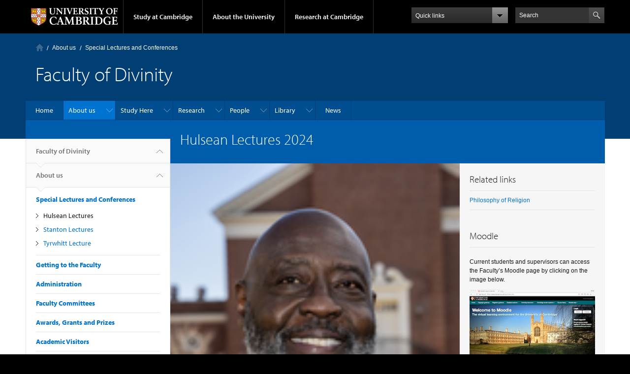

--- FILE ---
content_type: text/html; charset=utf-8
request_url: https://www.divinity.cam.ac.uk/about-us/confseminars/named-lectures/hulsean-lectures
body_size: 17065
content:
<!DOCTYPE html>

<html xmlns="http://www.w3.org/1999/xhtml" lang="en"
      dir="ltr" 
  xmlns:content="http://purl.org/rss/1.0/modules/content/"
  xmlns:dc="http://purl.org/dc/terms/"
  xmlns:foaf="http://xmlns.com/foaf/0.1/"
  xmlns:og="http://ogp.me/ns#"
  xmlns:rdfs="http://www.w3.org/2000/01/rdf-schema#"
  xmlns:sioc="http://rdfs.org/sioc/ns#"
  xmlns:sioct="http://rdfs.org/sioc/types#"
  xmlns:skos="http://www.w3.org/2004/02/skos/core#"
  xmlns:xsd="http://www.w3.org/2001/XMLSchema#" class="no-js">

<head>

  <meta http-equiv="Content-Type" content="text/html; charset=utf-8" />
<meta http-equiv="X-UA-Compatible" content="IE=edge" />
<link rel="shortcut icon" href="https://www.divinity.cam.ac.uk/profiles/cambridge/themes/cambridge_theme/favicon.ico" type="image/vnd.microsoft.icon" />
<link rel="apple-touch-icon" href="https://www.divinity.cam.ac.uk/profiles/cambridge/themes/cambridge_theme/apple-touch-icon.png" type="image/png" />
<meta name="description" content="THE HULSEAN LECTURES 2024: &#039;Unfolding Creation&#039; Professor Willie James Jennings, Yale Divinity School These lectures will take place in the Runcie Room, at 5.00pm           Lecture 1: Creation and Assimilation Monday, October 14 Lecture II: Possession and Covenant Th" />
<meta name="generator" content="Drupal 7 (https://www.drupal.org)" />
<link rel="canonical" href="https://www.divinity.cam.ac.uk/about-us/confseminars/named-lectures/hulsean-lectures" />
<link rel="shortlink" href="https://www.divinity.cam.ac.uk/node/243" />
<meta name="dcterms.title" content="Hulsean Lectures 2024" />
<meta name="dcterms.creator" content="D.J. Goode" />
<meta name="dcterms.description" content="THE HULSEAN LECTURES 2024: &#039;Unfolding Creation&#039; Professor Willie James Jennings, Yale Divinity School These lectures will take place in the Runcie Room, at 5.00pm           Lecture 1: Creation and Assimilation Monday, October 14 Lecture II: Possession and Covenant Th" />
<meta name="dcterms.date" content="2013-08-07T11:08+01:00" />
<meta name="dcterms.type" content="Text" />
<meta name="dcterms.format" content="text/html" />
<meta name="dcterms.identifier" content="https://www.divinity.cam.ac.uk/about-us/confseminars/named-lectures/hulsean-lectures" />

  <title>Hulsean Lectures 2024 | Faculty of Divinity</title>

  <meta name="viewport" content="width=device-width, initial-scale=1.0"/>

  <link type="text/css" rel="stylesheet" href="https://www.divinity.cam.ac.uk/sites/default/files/css/css_xE-rWrJf-fncB6ztZfd2huxqgxu4WO-qwma6Xer30m4.css" media="all" />
<link type="text/css" rel="stylesheet" href="https://www.divinity.cam.ac.uk/sites/default/files/css/css_wJB5Rp67hxRla9wvIjNlpAqm3OTtu9xrn15lAoKYcEs.css" media="all" />
<link type="text/css" rel="stylesheet" href="https://www.divinity.cam.ac.uk/sites/default/files/css/css_pkzqE4MkAksqW3L1t6uBJ4k2F_Ln6YYitmVOLbsIsnI.css" media="all" />
<link type="text/css" rel="stylesheet" href="https://www.divinity.cam.ac.uk/sites/default/files/css/css_TZBLxdg3N2UduQtOE2dgRSFMCkFG-NWJk6_hB1tAgag.css" media="all" />
<link type="text/css" rel="stylesheet" href="https://www.divinity.cam.ac.uk/sites/default/files/css/css_tOrivnvnIfcYEjhaEkFUof8YUq8Q0RKAUsumFxLMfsE.css" media="all" />

  <script type="text/javascript" src="//use.typekit.com/hyb5bko.js"></script>
  <script type="text/javascript">try {
      Typekit.load();
    } catch (e) {
    }</script>
  <script type="text/javascript">document.documentElement.className += " js";</script>

</head>

<body class="html not-front not-logged-in no-sidebars page-node page-node- page-node-243 node-type-page campl-theme-1" >

<!--[if lt IE 7]>
<div class="lt-ie9 lt-ie8 lt-ie7">
<![endif]-->
<!--[if IE 7]>
<div class="lt-ie9 lt-ie8">
<![endif]-->
<!--[if IE 8]>
<div class="lt-ie9">
<![endif]-->

<a href="#page-content" class="campl-skipTo">skip to content</a>

<noscript aria-hidden="true"><iframe src="https://www.googletagmanager.com/ns.html?id=GTM-55Z5753D" height="0" width="0" style="display:none;visibility:hidden"></iframe></noscript>


<div class="campl-row campl-global-header">
  <div class="campl-wrap clearfix">
    <div class="campl-header-container campl-column8" id="global-header-controls">
      <a href="https://www.cam.ac.uk" class="campl-main-logo">
        <img alt="University of Cambridge" src="/profiles/cambridge/themes/cambridge_theme/images/interface/main-logo-small.png"/>
      </a>

      <ul class="campl-unstyled-list campl-horizontal-navigation campl-global-navigation clearfix">
        <li>
          <a href="#study-with-us">Study at Cambridge</a>
        </li>
        <li>
          <a href="#about-the-university">About the University</a>
        </li>
        <li>
          <a href="https://www.cam.ac.uk/research?ucam-ref=global-header" class="campl-no-drawer">Research at Cambridge</a>
        </li>
      </ul>
    </div>

    <div class="campl-column2">
      <div class="campl-quicklinks">
      </div>
    </div>

    <div class="campl-column2">

      <div class="campl-site-search" id="site-search-btn">

        <label for="header-search" class="hidden">Search site</label>

        <div class="campl-search-input">
          <form action="https://search.cam.ac.uk/web" method="get">
            <input id="header-search" type="text" title="Search" name="query" value="" placeholder="Search"/>

            
            <input type="image" alt="Search" class="campl-search-submit"
                   src="/profiles/cambridge/themes/cambridge_theme/images/interface/btn-search-header.png"/>
          </form>
        </div>
      </div>

    </div>
  </div>
</div>
<div class="campl-row campl-global-header campl-search-drawer">
  <div class="campl-wrap clearfix">
    <form class="campl-site-search-form" id="site-search-container" action="https://search.cam.ac.uk/web" method="get">
      <div class="campl-search-form-wrapper clearfix">
        <input type="text" class="text" title="Search" name="query" value="" placeholder="Search"/>

        
        <input type="image" alt="Search" class="campl-search-submit"
               src="/profiles/cambridge/themes/cambridge_theme/images/interface/btn-search.png"/>
      </div>
    </form>
  </div>
</div>

<div class="campl-row campl-global-navigation-drawer">

  <div class="campl-wrap clearfix">
    <div class="campl-column12 campl-home-link-container">
      <a href="">Home</a>
    </div>
  </div>
  <div class="campl-wrap clearfix">
    <div class="campl-column12 campl-global-navigation-mobile-list campl-global-navigation-list">
      <div class="campl-global-navigation-outer clearfix" id="study-with-us">
        <ul class="campl-unstyled-list campl-global-navigation-header-container ">
          <li><a href="https://www.cam.ac.uk/study-at-cambridge?ucam-ref=global-header">Study at Cambridge</a></li>
        </ul>
        <div class="campl-column4">
          <ul
            class="campl-global-navigation-container campl-unstyled-list campl-global-navigation-secondary-with-children">
            <li>
              <a href="https://www.undergraduate.study.cam.ac.uk/?ucam-ref=global-header">Undergraduate</a>
              <ul class="campl-global-navigation-tertiary campl-unstyled-list">
                <li>
                  <a href="https://www.undergraduate.study.cam.ac.uk/courses?ucam-ref=global-header">Undergraduate courses</a>
                </li>
                <li>
                  <a href="https://www.undergraduate.study.cam.ac.uk/applying?ucam-ref=global-header">Applying</a>
                </li>
                <li>
                  <a href="https://www.undergraduate.study.cam.ac.uk/events?ucam-ref=global-header">Events and open days</a>
                </li>
                <li>
                  <a href="https://www.undergraduate.study.cam.ac.uk/finance?ucam-ref=global-header">Fees and finance</a>
                </li>
              </ul>
            </li>
          </ul>
        </div>
        <div class="campl-column4">
          <ul
            class="campl-global-navigation-container campl-unstyled-list campl-global-navigation-secondary-with-children">
            <li>
              <a href="https://www.postgraduate.study.cam.ac.uk/?ucam-ref=global-header">Postgraduate</a>
              <ul class="campl-global-navigation-tertiary campl-unstyled-list">
                <li>
                  <a href="https://www.postgraduate.study.cam.ac.uk/courses?ucam-ref=global-header">Postgraduate courses</a>
                </li>
                <li>
                  <a href="https://www.postgraduate.study.cam.ac.uk/application-process/how-do-i-apply?ucam-ref=global-header">How to apply</a>
		</li>
                <li>
                  <a href="https://www.postgraduate.study.cam.ac.uk/events?ucam-ref=global-header">Postgraduate events</a>
                </li>		      
                <li>
		  <a href="https://www.postgraduate.study.cam.ac.uk/funding?ucam-ref=global-header">Fees and funding</a>
		</li>
              </ul>
            </li>
          </ul>
        </div>
        <div class="campl-column4">
          <ul class="campl-global-navigation-container campl-unstyled-list last">
            <li>
              <a href="https://www.internationalstudents.cam.ac.uk/?ucam-ref=global-header">International
                students</a>
            </li>
            <li>
              <a href="https://www.ice.cam.ac.uk/?ucam-ref=global-header">Continuing education</a>
            </li>
            <li>
              <a href="https://www.epe.admin.cam.ac.uk/?ucam-ref=global-header">Executive and professional education</a>
            </li>
            <li>
              <a href="https://www.educ.cam.ac.uk/?ucam-ref=global-header">Courses in education</a>
            </li>
          </ul>
        </div>
      </div>

      <div class="campl-global-navigation-outer clearfix" id="about-the-university">
        <ul class="campl-global-navigation-header-container campl-unstyled-list">
          <li><a href="https://www.cam.ac.uk/about-the-university?ucam-ref=global-header">About the University</a></li>
        </ul>
        <div class="campl-column4">
          <ul class="campl-global-navigation-container campl-unstyled-list">
            <li>
              <a href="https://www.cam.ac.uk/about-the-university/how-the-university-and-colleges-work?ucam-ref=global-header">How the
                University and Colleges work</a>
            </li>
            <li>
              <a href="https://www.cam.ac.uk/about-the-university/term-dates-and-calendars?ucam-ref=global-header">Term dates and calendars</a>
            </li>
            <li>
              <a href="https://www.cam.ac.uk/about-the-university/history?ucam-ref=global-header">History</a>
            </li>
            <li>
              <a href="https://map.cam.ac.uk/?ucam-ref=global-header">Map</a>
            </li>
            <li>
              <a href="https://www.cam.ac.uk/about-the-university/visiting-the-university?ucam-ref=global-header">Visiting the University</a>
            </li>
          </ul>
        </div>
        <div class="campl-column4">
          <ul class="campl-global-navigation-container campl-unstyled-list">
            <li>
              <a href="https://www.cam.ac.uk/about-the-university/annual-reports?ucam-ref=global-header">Annual reports</a>
            </li>
            <li>
              <a href="https://www.equality.admin.cam.ac.uk/?ucam-ref=global-header">Equality and diversity</a>
            </li>
            <li>
              <a href="https://www.cam.ac.uk/news?ucam-ref=global-header">News</a>
            </li>
            <li>
              <a href="https://www.cam.ac.uk/a-global-university?ucam-ref=global-header">A global university</a>
            </li>
          </ul>
        </div>
        <div class="campl-column4">
          <ul class="campl-global-navigation-container campl-unstyled-list">
            <li>
              <a href="https://www.admin.cam.ac.uk/whatson/?ucam-ref=global-header">Events</a>
            </li>
            <li>
              <a href="https://www.cam.ac.uk/public-engagement?ucam-ref=global-header">Public engagement</a>
            </li>
            <li>
              <a href="https://www.jobs.cam.ac.uk/">Jobs</a>
            </li>
            <li>
              <a href="https://www.philanthropy.cam.ac.uk/?ucam-ref=global-header">Give to Cambridge</a>
            </li>
          </ul>
        </div>
      </div>

      <div class="campl-global-navigation-outer clearfix" id="our-research">
        <ul class="campl-global-navigation-header-container campl-unstyled-list">
          <li><a href="">Research at Cambridge</a></li>
        </ul>
      </div>
    </div>

    <ul class="campl-unstyled-list campl-quicklinks-list campl-global-navigation-container ">
      <li>
        <a href="https://www.cam.ac.uk/for-staff?ucam-ref=global-quick-links">For staff</a>
      </li>
      <li>
        <a href="https://www.cambridgestudents.cam.ac.uk/?ucam-ref=global-quick-links">For Cambridge students</a>
      </li>
      <li>
        <a href="https://www.alumni.cam.ac.uk/?ucam-ref=global-quick-links">For alumni</a>
      </li>
	  <li>
        <a href="https://www.research-operations.admin.cam.ac.uk/?ucam-ref=global-quick-links">For our researchers</a>
      </li>
      <li>
        <a href="https://www.cam.ac.uk/business-and-enterprise?ucam-ref=global-quick-links">Business and enterprise</a>
      </li>
      <li>
        <a href="https://www.cam.ac.uk/colleges-and-departments?ucam-ref=global-quick-links">Colleges &amp; departments</a>
      </li>
	  <li>
        <a href="https://www.cam.ac.uk/email-and-phone-search?ucam-ref=global-quick-links">Email &amp; phone search</a>
      </li>
      <li>
        <a href="https://www.philanthropy.cam.ac.uk/?ucam-ref=global-quick-links">Give to Cambridge</a>
      </li>
      <li>
        <a href="https://www.libraries.cam.ac.uk/?ucam-ref=global-quick-links">Libraries</a>
      </li>
      <li>
        <a href="https://www.museums.cam.ac.uk/?ucam-ref=global-quick-links">Museums &amp; collections</a>
      </li>
    </ul>
  </div>
</div>

<div class="campl-row campl-page-header campl-section-page">
  <div class="campl-wrap clearfix">
    <div class="campl-column12">
      <div class="campl-content-container ">

        <div class="campl-breadcrumb" id="breadcrumb"><ul class="campl-unstyled-list campl-horizontal-navigation clearfix"><li class="first-child"><a href="/" class="campl-home ir">Home</a></li><li><a href="/about-us">About us</a></li><li><a href="/about-us/confseminars">Special Lectures and Conferences</a></li></ul></div>
                          
        
                  <p class="campl-page-title">
                  Faculty of Divinity                            </p>
        
        
      </div>
    </div>
  </div>
</div>

  <div class="campl-row campl-page-header">
    <div class="campl-wrap">
        <div class="region region-horizontal-navigation">
    <div id="block-menu-block-1" class="block block-menu-block">

  
  
  
  <div>
    <div class="menu-block-wrapper menu-block-1 menu-name-main-menu parent-mlid-0 menu-level-1">
  <div class="campl-wrap clearfix campl-local-navigation"><div class="campl-local-navigation-container"><ul class="campl-unstyled-list"><li class="first leaf menu-mlid-289"><a href="/">Home</a></li>
<li class="expanded active-trail menu-mlid-5835"><a href="/about-us" class="active-trail campl-selected">About us</a><ul class="campl-unstyled-list local-dropdown-menu"><li class="first collapsed active-trail menu-mlid-5835"><a href="/about-us" class="active-trail">About us overview</a></li>
<li class="leaf menu-mlid-6056"><a href="/about-us/visiting">Getting to the Faculty</a></li>
<li class="expanded menu-mlid-5836"><a href="/about-us/admin">Administration</a><ul class="campl-unstyled-list local-dropdown-menu"><li class="first collapsed menu-mlid-5836"><a href="/about-us/admin">Administration overview</a></li>
<li class="expanded menu-mlid-5837"><a href="/about-us/admin/accounts">Accounts</a><ul class="menu"><li class="first last collapsed menu-mlid-5837"><a href="/about-us/admin/accounts">Accounts overview</a></li>
</ul></li>
<li class="last leaf menu-mlid-5842"><a href="/about-us/admin/staff-handbook">Staff Handbook</a></li>
</ul></li>
<li class="leaf menu-mlid-5850"><a href="/about-us/faculty-committees-1">Faculty Committees</a></li>
<li class="leaf menu-mlid-6054"><a href="/about-us/prizes">Awards, Grants and Prizes</a></li>
<li class="expanded active-trail menu-mlid-19322"><a href="/about-us/confseminars" class="active-trail">Special Lectures and Conferences</a><ul class="campl-unstyled-list local-dropdown-menu"><li class="first collapsed active-trail menu-mlid-19322"><a href="/about-us/confseminars" class="active-trail">Special Lectures and Conferences overview</a></li>
<li class="leaf active-trail active menu-mlid-6036 campl-current-page"><a href="/about-us/confseminars/named-lectures/hulsean-lectures" class="active-trail active">Hulsean Lectures</a></li>
<li class="leaf menu-mlid-19052"><a href="/stanton-lectures-main">Stanton Lectures</a></li>
<li class="last leaf menu-mlid-6041"><a href="/about-us/confseminars/named-lectures/tyrwhitt">Tyrwhitt Lecture</a></li>
</ul></li>
<li class="leaf menu-mlid-6010"><a href="/about-us/academic-visitors">Academic Visitors</a></li>
<li class="expanded menu-mlid-5851"><a href="/about-us/historyoffaculty">The History of Faculty Professorships and Readerships</a><ul class="campl-unstyled-list local-dropdown-menu"><li class="first collapsed menu-mlid-5851"><a href="/about-us/historyoffaculty">The History of Faculty Professorships and Readerships overview</a></li>
<li class="leaf menu-mlid-6051"><a href="/about-us/historyoffaculty/rabbinics">Cambridge Teachers of Rabbinics</a></li>
<li class="leaf menu-mlid-6049"><a href="/about-us/historyoffaculty/ladymargaret">Lady Margaret&#039;s Professors</a></li>
<li class="leaf menu-mlid-6047"><a href="/about-us/historyoffaculty/ely">Ely Professors</a></li>
<li class="leaf menu-mlid-6052"><a href="/about-us/historyoffaculty/regius">Regius Professors of Divinity</a></li>
<li class="last leaf menu-mlid-6050"><a href="/about-us/historyoffaculty/norris-hulse">Norris-Hulse Professors</a></li>
</ul></li>
<li class="leaf menu-mlid-6055"><a href="/about-us/research-integrity">Research integrity and ethics</a></li>
<li class="leaf menu-mlid-6044"><a href="/about-us/equality-and-diversity">Equality &amp; Diversity</a></li>
<li class="leaf menu-mlid-6532"><a href="/about-us/faculty-divinity-health-safety-policy">Faculty of Divinity: Health &amp; Safety Policy</a></li>
<li class="last leaf menu-mlid-9342"><a href="/about-us/copyright-notice-and-takedown">Copyright Notice and Takedown</a></li>
</ul></li>
<li class="expanded menu-mlid-5967"><a href="/study-here">Study Here</a><ul class="campl-unstyled-list local-dropdown-menu"><li class="first collapsed menu-mlid-5967"><a href="/study-here">Study Here overview</a></li>
<li class="expanded menu-mlid-5985"><a href="/study-here/undergraduate">Undergraduate Degree</a><ul class="campl-unstyled-list local-dropdown-menu"><li class="first collapsed menu-mlid-5985"><a href="/study-here/undergraduate">Undergraduate Degree overview</a></li>
<li class="leaf menu-mlid-12242"><a href="https://www.divinity.cam.ac.uk/study-here/undergraduate/paper-descriptions-overview" title="The current list of paper (modules) for 2025-26">List of papers (modules) for 2025-26</a></li>
<li class="expanded menu-mlid-5983"><a href="/study-here/open-days">Open days, events and resources</a><ul class="menu"><li class="first collapsed menu-mlid-5983"><a href="/study-here/open-days">Open days, events and resources overview</a></li>
<li class="leaf menu-mlid-7421"><a href="/study-here/open-days/faculty-divinity-open-day" title="Join us for our Faculty Open Day">Undergraduate Open Day</a></li>
<li class="leaf menu-mlid-9592"><a href="/study-here/open-days/masterclasses-and-taster-events">Masterclasses and taster events</a></li>
<li class="expanded menu-mlid-8272"><a href="/study-here/open-days/cambridge-your-classroom">Cambridge in Your Classroom</a><ul class="menu"><li class="first collapsed menu-mlid-8272"><a href="/study-here/open-days/cambridge-your-classroom">Cambridge in Your Classroom overview</a></li>
<li class="leaf menu-mlid-9372"><a href="/study-here/open-days/cambridge-your-classroom/does-god-have-gendered-body">Does God have a gendered body?</a></li>
<li class="leaf menu-mlid-9392"><a href="/study-here/open-days/cambridge-your-classroom/can-philosophy-teach-us-about-god">Can philosophy teach us about God?</a></li>
<li class="leaf menu-mlid-9352"><a href="/study-here/open-days/cambridge-your-classroom/what-apocalypse">What is the apocalypse?</a></li>
<li class="leaf menu-mlid-9432"><a href="/study-here/open-days/cambridge-your-classroom/how-can-we-be-close-nature">How can we be close to nature?</a></li>
<li class="leaf menu-mlid-9452"><a href="/study-here/open-days/cambridge-your-classroom/are-all-muslims-same">Are all Muslims the same?</a></li>
<li class="leaf menu-mlid-9412"><a href="/study-here/open-days/cambridge-your-classroom/story-book-genesis-true">Is the story in the Book of Genesis true?</a></li>
<li class="leaf menu-mlid-9472"><a href="/study-here/open-days/cambridge-your-classroom/are-there-really-ten-commandments">Are there really ten commandments?</a></li>
<li class="leaf menu-mlid-9302"><a href="/study-here/open-days/cambridge-your-classroom/what-annunciation">What is the annunciation?</a></li>
<li class="leaf menu-mlid-9222"><a href="/study-here/open-days/cambridge-your-classroom/can-we-prove-gods-existence">Can we prove God&#039;s existence?</a></li>
<li class="leaf menu-mlid-9172"><a href="/study-here/open-days/cambridge-your-classroom/what-mosque">What is a mosque for?</a></li>
<li class="leaf menu-mlid-9182"><a href="/study-here/open-days/cambridge-your-classroom/what-does-parable-prodigal-son-mean">What does the parable of the prodigal son mean?</a></li>
<li class="leaf menu-mlid-9192"><a href="/study-here/open-days/cambridge-your-classroom/what-can-different-religions-share">What can different religions share?</a></li>
<li class="leaf menu-mlid-9292"><a href="/study-here/open-days/cambridge-your-classroom/god-our-intimate-stranger">Is God our Intimate Stranger?</a></li>
<li class="last leaf menu-mlid-9212"><a href="/study-here/open-days/cambridge-your-classroom/who-god">Who is God?</a></li>
</ul></li>
<li class="leaf menu-mlid-6410"><a href="/study-here/open-days/50religioustreasures">50 Religious Treasures of Cambridge</a></li>
<li class="leaf menu-mlid-9602"><a href="/study-here/open-days/demand-open-day">On demand Open Day</a></li>
<li class="leaf menu-mlid-22072"><a href="/study-here/open-days/divinity-divulged">Divinity Divulged</a></li>
<li class="last expanded menu-mlid-9572"><a href="/study-here/open-days/teachers">For Teachers</a><ul class="menu"><li class="first collapsed menu-mlid-9572"><a href="/study-here/open-days/teachers">For Teachers overview</a></li>
<li class="leaf menu-mlid-12132"><a href="/study-here/open-days/teachers/what-does-good-re-look">What does good RE look like?</a></li>
<li class="leaf menu-mlid-9612"><a href="/study-here/open-days/events-and-cpd-teachers/scripture-violence">Scripture &amp; Violence</a></li>
<li class="last leaf menu-mlid-12162"><a href="/study-here/open-days/teachers/who-buddha">Who is the Buddha?</a></li>
</ul></li>
</ul></li>
<li class="expanded menu-mlid-5987"><a href="/study-here/undergraduate/online-resources">How do I know if this course is for me?</a><ul class="menu"><li class="first collapsed menu-mlid-5987"><a href="/study-here/undergraduate/online-resources">How do I know if this course is for me? overview</a></li>
<li class="last leaf menu-mlid-12232"><a href="https://www.divinity.cam.ac.uk/study-here/undergraduate/paper-descriptions-overview" title="The current list of papers (modules) for 2022-23">List of Papers (Modules) for 2022-23</a></li>
</ul></li>
<li class="expanded menu-mlid-5988"><a href="/study-here/undergraduate/study">What papers can I choose from?</a><ul class="menu"><li class="first last collapsed menu-mlid-5988"><a href="/study-here/undergraduate/study">What papers can I choose from? overview</a></li>
</ul></li>
<li class="leaf menu-mlid-6433"><a href="/study-here/undergraduate/profiles">Do I have to be religious?</a></li>
<li class="leaf menu-mlid-6434"><a href="/study-here/undergraduate/requirements">What are the entry requirements and how do I apply?</a></li>
<li class="leaf menu-mlid-6425"><a href="/study-here/undergraduate/colleges-that-offer-theology-religion-and-philosophy-of-religion">How do I choose a College?</a></li>
<li class="leaf menu-mlid-6441"><a href="/study-here/undergraduate/why-cambridge">What teaching can I expect and what are supervisions?</a></li>
<li class="leaf menu-mlid-5989"><a href="/study-here/undergraduate/study/learninglanguage">Do I have to learn a language?</a></li>
<li class="leaf menu-mlid-6420"><a href="/study-here/undergraduate/Assessment">How do I prepare for the interview?</a></li>
<li class="expanded menu-mlid-6423"><a href="/study-here/undergraduate/alumni-profiles">What careers are possible after I graduate?</a><ul class="menu"><li class="first last collapsed menu-mlid-6423"><a href="/study-here/undergraduate/alumni-profiles">What careers are possible after I graduate? overview</a></li>
</ul></li>
<li class="leaf menu-mlid-6429"><a href="/study-here/undergraduate/introductory-reading">What introductory reading can I do?</a></li>
<li class="leaf menu-mlid-6422"><a href="/study-here/undergraduate/Parents">How can I support my child/pupil in their application?</a></li>
<li class="last leaf menu-mlid-9582"><a href="/study-here/undergraduate/how-can-i-find-out-more">How can I find out more?</a></li>
</ul></li>
<li class="leaf menu-mlid-5968"><a href="/study-here/diploma">Advanced Diploma</a></li>
<li class="expanded menu-mlid-5974"><a href="/study-here/mphil">MPhil</a><ul class="campl-unstyled-list local-dropdown-menu"><li class="first collapsed menu-mlid-5974"><a href="/study-here/mphil">MPhil overview</a></li>
<li class="leaf menu-mlid-6409"><a href="/study-here/mphil/mphil-part-time-route">The Part-Time MPhil Route</a></li>
<li class="last leaf menu-mlid-5390"><a href="https://www.divinity.cam.ac.uk/study-here/graduatefunding">Graduate funding</a></li>
</ul></li>
<li class="expanded menu-mlid-5984"><a href="/study-here/phd">PhD</a><ul class="campl-unstyled-list local-dropdown-menu"><li class="first collapsed menu-mlid-5984"><a href="/study-here/phd">PhD overview</a></li>
<li class="leaf menu-mlid-5391"><a href="https://www.divinity.cam.ac.uk/study-here/graduatefunding">Graduate funding</a></li>
<li class="last leaf menu-mlid-9322"><a href="/study-here/phd/studying-phd-part-time" title="Information for those wishing to study for a PhD in the Faculty by the part-time mode">Studying for the PhD Part-Time</a></li>
</ul></li>
<li class="leaf menu-mlid-6367"><a href="/study-here/graduatefunding">Graduate Funding</a></li>
<li class="leaf menu-mlid-5973"><a href="/study-here/ministry">Bachelor of Theology for Ministry</a></li>
<li class="leaf menu-mlid-6443"><a href="/study-here/visitingstudents">Visiting Students</a></li>
<li class="last leaf menu-mlid-6418"><a href="/study-here/programme-specifications">University Regulations</a></li>
</ul></li>
<li class="expanded menu-mlid-5922"><a href="/researchareas">Research</a><ul class="campl-unstyled-list local-dropdown-menu"><li class="first collapsed menu-mlid-5922"><a href="/researchareas">Research overview</a></li>
<li class="expanded menu-mlid-5940"><a href="/researchareas/research-areas">Research areas</a><ul class="campl-unstyled-list local-dropdown-menu"><li class="first collapsed menu-mlid-5940"><a href="/researchareas/research-areas">Research areas overview</a></li>
<li class="expanded menu-mlid-5946"><a href="/researchareas/research-areas/old-testament">Old Testament</a><ul class="menu"><li class="first collapsed menu-mlid-5946"><a href="/researchareas/research-areas/old-testament">Old Testament overview</a></li>
<li class="leaf menu-mlid-6328"><a href="/researchareas/research-areas/old-testament/old-testament-mphil">Old Testament MPhil Pathway</a></li>
<li class="leaf menu-mlid-6329"><a href="/researchareas/research-areas/old-testament/ot-phd">Old Testament PhD</a></li>
<li class="last leaf menu-mlid-5377"><a href="/directory/specialities/old-testament">Old Testament specialists</a></li>
</ul></li>
<li class="expanded menu-mlid-5945"><a href="/researchareas/research-areas/new-testament">New Testament</a><ul class="menu"><li class="first collapsed menu-mlid-5945"><a href="/researchareas/research-areas/new-testament">New Testament overview</a></li>
<li class="leaf menu-mlid-6327"><a href="/researchareas/research-areas/new-testament/ntec-mphil">New Testament &amp; Early Christian MPhil Pathway</a></li>
<li class="leaf menu-mlid-5376"><a href="/directory/specialities/new-testament">New Testament specialists</a></li>
<li class="last leaf menu-mlid-5375"><a href="https://www.divinity.cam.ac.uk/researchareas/seminars/new-testament" title="">New Testament Seminar</a></li>
</ul></li>
<li class="expanded menu-mlid-5941"><a href="/researchareas/research-areas/christian-theology">Christian Theology</a><ul class="menu"><li class="first collapsed menu-mlid-5941"><a href="/researchareas/research-areas/christian-theology">Christian Theology overview</a></li>
<li class="leaf menu-mlid-5368"><a href="/directory/specialities/christian-theology">Christian Theology specialists</a></li>
<li class="leaf menu-mlid-5367"><a href="http://www.divinity.cam.ac.uk/research/confseminars/seminars/christian-theology">Christian Theology Seminar</a></li>
<li class="last leaf menu-mlid-5366"><a href="https://www.divinity.cam.ac.uk/study-here/mphil/ChristianTheologyMPhilPathway/christian-theology-mphil">Christian Theology MPhil Pathway</a></li>
</ul></li>
<li class="expanded menu-mlid-5943"><a href="/researchareas/research-areas/hoc">History of Christianity</a><ul class="menu"><li class="first collapsed menu-mlid-5943"><a href="/researchareas/research-areas/hoc">History of Christianity overview</a></li>
<li class="leaf menu-mlid-5372"><a href="/directory/specialities/church-history">History of Christianity specialists</a></li>
<li class="leaf menu-mlid-5371"><a href="http://www.divinity.cam.ac.uk/research/confseminars/seminars/history-of-christianity">History of Christianity Seminar</a></li>
<li class="leaf menu-mlid-6324"><a href="/researchareas/research-areas/hoc/religions-of-late-antiquity-mphil-pathway">Religions of Late Antiquity MPhil Pathway</a></li>
<li class="last leaf menu-mlid-5370"><a href="https://www.divinity.cam.ac.uk/study-here/mphil/AnglicanStudies">Anglican Studies MPhil pathway</a></li>
</ul></li>
<li class="expanded menu-mlid-5947"><a href="/researchareas/research-areas/philosophy-of-religion">Philosophy of Religion</a><ul class="menu"><li class="first collapsed menu-mlid-5947"><a href="/researchareas/research-areas/philosophy-of-religion">Philosophy of Religion overview</a></li>
<li class="leaf menu-mlid-6331"><a href="/researchareas/research-areas/philosophy-of-religion/philosophy-of-religion-mphil">Philosophy of Religion MPhil Pathway</a></li>
<li class="leaf menu-mlid-5379"><a href="/directory/specialities/philosophy-of-religion">Philosophy of Religion specialists</a></li>
<li class="last leaf menu-mlid-5378"><a href="http://www.divinity.cam.ac.uk/research/confseminars/seminars/d-society">The D Society</a></li>
</ul></li>
<li class="expanded menu-mlid-5948"><a href="/researchareas/research-areas/religious-studies">Religious Studies</a><ul class="menu"><li class="first collapsed menu-mlid-5948"><a href="/researchareas/research-areas/religious-studies">Religious Studies overview</a></li>
<li class="leaf menu-mlid-5951"><a href="/researchareas/research-areas/religious-studies/jewish-studies">Jewish studies</a></li>
<li class="expanded menu-mlid-5949"><a href="/researchareas/research-areas/religious-studies/indian-religions">The Indian religions</a><ul class="menu"><li class="first collapsed menu-mlid-5949"><a href="/researchareas/research-areas/religious-studies/indian-religions">The Indian religions overview</a></li>
<li class="last leaf menu-mlid-5965"><a href="/researchareas/seminars/religious-studies" title="Indian Religion Research Seminars">Indian Religion Research Seminars</a></li>
</ul></li>
<li class="leaf menu-mlid-5950"><a href="/researchareas/research-areas/religious-studies/islamic-studies">Islamic studies</a></li>
<li class="leaf menu-mlid-5952"><a href="/researchareas/research-areas/religious-studies/study-of-religion">Study of religion</a></li>
<li class="leaf menu-mlid-6340"><a href="/researchareas/research-areas/religious-studies/study-of-world-religions-mphil">Study of World Religions MPhil Pathway</a></li>
<li class="leaf menu-mlid-5381"><a href="/directory/specialities/resources">Religious Studies specialists</a></li>
<li class="leaf menu-mlid-5380"><a href="https://www.divinity.cam.ac.uk/researchareas/seminars/religious-studies" title="">Religious Studies Seminar</a></li>
<li class="last leaf menu-mlid-6333"><a href="/researchareas/research-areas/religious-studies/ConflictandReligion">Religion and Conflict MPhil Pathway</a></li>
</ul></li>
<li class="expanded menu-mlid-5944"><a href="/researchareas/research-areas/late-antiquity">Late antiquity</a><ul class="menu"><li class="first collapsed menu-mlid-5944"><a href="/researchareas/research-areas/late-antiquity">Late antiquity overview</a></li>
<li class="last leaf menu-mlid-5374"><a href="/directory/specialities/late-antiquity-specialists">Late antiquity specialists</a></li>
</ul></li>
<li class="expanded menu-mlid-5942"><a href="/researchareas/research-areas/h-j-ec-subject-area">Hebrew, Jewish, Early Christian</a><ul class="menu"><li class="first collapsed menu-mlid-5942"><a href="/researchareas/research-areas/h-j-ec-subject-area">Hebrew, Jewish, Early Christian overview</a></li>
<li class="last leaf menu-mlid-5369"><a href="http://www.divinity.cam.ac.uk/research/confseminars/seminars/hebrew">Hebrew, Jewish, Early Christian Studies Seminar</a></li>
</ul></li>
<li class="expanded menu-mlid-5954"><a href="/researchareas/research-areas/wc">World Christianities</a><ul class="menu"><li class="first collapsed menu-mlid-5954"><a href="/researchareas/research-areas/wc">World Christianities overview</a></li>
<li class="leaf menu-mlid-6343"><a href="/researchareas/research-areas/wc/world-christianity-mphil">World Christianities Pathway in the Theology and Religious Studies MPhil</a></li>
<li class="leaf menu-mlid-5384"><a href="/directory/specialities/wc-specialists">World Christianities specialists</a></li>
<li class="last leaf menu-mlid-5383"><a href="https://www.divinity.cam.ac.uk/researchareas/seminars/world-christianities" title="">World Christianities Seminar</a></li>
</ul></li>
<li class="last expanded menu-mlid-5953"><a href="/researchareas/research-areas/scriptural-languages">Scriptural languages</a><ul class="menu"><li class="first collapsed menu-mlid-5953"><a href="/researchareas/research-areas/scriptural-languages">Scriptural languages overview</a></li>
<li class="last leaf menu-mlid-5382"><a href="/directory/specialities/language-specialists">Scriptural language specialists</a></li>
</ul></li>
</ul></li>
<li class="expanded menu-mlid-5924"><a href="/researchareas/newsandimpact">Research news and impact</a><ul class="campl-unstyled-list local-dropdown-menu"><li class="first collapsed menu-mlid-5924"><a href="/researchareas/newsandimpact">Research news and impact overview</a></li>
<li class="leaf menu-mlid-6272"><a href="/researchareas/newsandimpact/zion">Finding Zion in South Africa</a></li>
<li class="last leaf menu-mlid-6270"><a href="/researchareas/newsandimpact/astrobiology">Divinity academics research societal implications of astrobiology</a></li>
</ul></li>
<li class="expanded menu-mlid-5926"><a href="/researchareas/projectsandclusters">Research programmes and projects</a><ul class="campl-unstyled-list local-dropdown-menu"><li class="first collapsed menu-mlid-5926"><a href="/researchareas/projectsandclusters">Research programmes and projects overview</a></li>
<li class="leaf menu-mlid-5928"><a href="/researchareas/projectsandclusters/ccsp">Cambridge Centre for the Study of Platonism</a></li>
<li class="leaf menu-mlid-19312"><a href="/research-project-systematicity">Research Project: Systematicity and Method in Islamic Philosophical Theology (‘Ilm al-Kalām)</a></li>
<li class="leaf menu-mlid-6276"><a href="/researchareas/projectsandclusters/cip" title="">Cambridge Interfaith Programme</a></li>
<li class="expanded menu-mlid-5931"><a href="/researchareas/projectsandclusters/interdisciplinary-research" title="Cambridge Anthropology-Theology Network">Interdisciplinary research clusters</a><ul class="menu"><li class="first collapsed menu-mlid-5931"><a href="/researchareas/projectsandclusters/interdisciplinary-research" title="Cambridge Anthropology-Theology Network">Interdisciplinary research clusters overview</a></li>
<li class="leaf menu-mlid-6279"><a href="/researchareas/projectsandclusters/interdisciplinary-research/jewish-forum">Cambridge Forum for Jewish Studies</a></li>
<li class="leaf menu-mlid-6277"><a href="/researchareas/projectsandclusters/interdisciplinary-research/clans">Cambridge Late Antiquity Network</a></li>
<li class="leaf menu-mlid-6280"><a href="/researchareas/projectsandclusters/interdisciplinary-research/locating-religion">Locating Religion Research Group</a></li>
<li class="leaf menu-mlid-6282"><a href="/researchareas/projectsandclusters/interdisciplinary-research/twcf">Templeton World Charity Foundation Fellowships in Theology, Philosophy of Religion, and the Sciences</a></li>
<li class="leaf menu-mlid-5364"><a href="http://www.bibleandww1.divinity.cam.ac.uk/">The Book and the Sword</a></li>
<li class="last leaf menu-mlid-5365"><a href="https://cprg.hypotheses.org/" title="">The Cambridge Platonist Research Group</a></li>
</ul></li>
<li class="leaf menu-mlid-5934"><a href="/researchareas/projectsandclusters/projects">Past research projects</a></li>
<li class="last leaf menu-mlid-22260"><a href="/researchareas/projectsandclusters/ccct-cambridge-centre-chinese-theology">CCCT - Cambridge Centre for Chinese Theology</a></li>
</ul></li>
<li class="leaf menu-mlid-6319"><a href="/researchareas/recent-publications">Recent Publications</a></li>
<li class="expanded menu-mlid-5955"><a href="/researchareas/seminars">Research seminars</a><ul class="campl-unstyled-list local-dropdown-menu"><li class="first collapsed menu-mlid-5955"><a href="/researchareas/seminars">Research seminars overview</a></li>
<li class="leaf menu-mlid-5956"><a href="/researchareas/seminars/Hebrew-Bible-OT">Hebrew Bible/OT Seminar</a></li>
<li class="leaf menu-mlid-5962"><a href="/researchareas/seminars/new-testament">New Testament Seminar</a></li>
<li class="leaf menu-mlid-5957"><a href="/researchareas/seminars/christian-theology">Christian Theology Seminar</a></li>
<li class="leaf menu-mlid-5961"><a href="/researchareas/seminars/history-of-christianity">History of Christianity Seminar</a></li>
<li class="leaf menu-mlid-5958"><a href="/researchareas/seminars/d-society">The D Society</a></li>
<li class="leaf menu-mlid-5960"><a href="/researchareas/seminars/hebrew">Hebrew, Jewish, Early Christian Studies Seminar</a></li>
<li class="expanded menu-mlid-5964"><a href="/researchareas/seminars/religionsoflateantiquity">Religions of Late Antiquity Seminar (formerly Patristic)</a><ul class="menu"><li class="first collapsed menu-mlid-5964"><a href="/researchareas/seminars/religionsoflateantiquity">Religions of Late Antiquity Seminar (formerly Patristic) overview</a></li>
<li class="leaf menu-mlid-5386"><a href="http://http://www.crassh.cam.ac.uk/programmes/byzantine-worlds">CRASSH</a></li>
<li class="leaf menu-mlid-5388"><a href="http://www.divinity.cam.ac.uk/researchareas/seminars/religions-of-late-antiquity-seminar">Religions of Late Antiquity Seminar</a></li>
<li class="last leaf menu-mlid-5387"><a href="https://www.divinity.cam.ac.uk/researchareas/seminars/religions-of-late-antiquity-seminar">Religions of Late Antiquity Seminar</a></li>
</ul></li>
<li class="leaf menu-mlid-5966"><a href="/researchareas/seminars/world-christianities">World Christianities Seminar</a></li>
<li class="last leaf menu-mlid-6348"><a href="/researchareas/seminars/cip-inter-religious-research-seminar">Cambridge Inter-Faith Programme</a></li>
</ul></li>
<li class="expanded menu-mlid-5937"><a href="/researchareas/readinggroups">Reading groups</a><ul class="campl-unstyled-list local-dropdown-menu"><li class="first collapsed menu-mlid-5937"><a href="/researchareas/readinggroups">Reading groups overview</a></li>
<li class="leaf menu-mlid-6308"><a href="/researchareas/readinggroups/jewish-texts">Jewish Texts Reading Group</a></li>
<li class="expanded menu-mlid-5938"><a href="/researchareas/readinggroups/noesis">Noesis</a><ul class="menu"><li class="first collapsed menu-mlid-5938"><a href="/researchareas/readinggroups/noesis">Noesis overview</a></li>
<li class="leaf menu-mlid-10462"><a href="/researchareas/readinggroups/noesis/noesis-review-tables-contents">Noesis Review: Tables of Contents</a></li>
<li class="last leaf menu-mlid-12142"><a href="/researchareas/readinggroups/noesis/past-noesis-seminars">Past Noesis seminars</a></li>
</ul></li>
<li class="leaf menu-mlid-6313"><a href="/researchareas/readinggroups/plotinbusrg">Plotinus Reading Group</a></li>
<li class="leaf menu-mlid-6292"><a href="/researchareas/readinggroups/CT">Christian Theology</a></li>
<li class="last leaf menu-mlid-6303"><a href="/researchareas/readinggroups/hebrew-reading-group">Hebrew Reading Group</a></li>
</ul></li>
<li class="last leaf menu-mlid-5925"><a href="/researchareas/postdoctoral-research-fellowships">Postdoctoral research fellowships</a></li>
</ul></li>
<li class="expanded menu-mlid-5833"><a href="/directory">People</a><ul class="campl-unstyled-list local-dropdown-menu"><li class="first collapsed menu-mlid-5833"><a href="/directory">People overview</a></li>
<li class="leaf menu-mlid-6544"><a href="/directory/specialities" title="">Subject specialists</a></li>
<li class="leaf menu-mlid-6148"><a href="/directory/a" title="">A -Z of People</a></li>
<li class="leaf menu-mlid-22262"><a href="/directory/faculty-membership">Faculty Membership</a></li>
<li class="leaf menu-mlid-19182"><a href="/directory/uto" title="University Teaching Officers">University Teaching Officers</a></li>
<li class="leaf menu-mlid-19192"><a href="/directory/teaching-officers" title="Academic staff">Academic staff</a></li>
<li class="leaf menu-mlid-19202"><a href="/directory/research-staff" title="Research staff">Research staff</a></li>
<li class="leaf menu-mlid-19212"><a href="/directory/administrative-staff" title="Professional Support Staff and Library Staff">Professional Support Staff and Library Staff</a></li>
<li class="leaf menu-mlid-19222"><a href="/directory/dos" title="Directors of Studies">Directors of Studies</a></li>
<li class="leaf menu-mlid-19232"><a href="/directory/associated-staff" title="Other teaching assistance">Other teaching assistance</a></li>
<li class="leaf menu-mlid-19242"><a href="/directory/retired-faculty" title="Retired Faculty">Retired Faculty</a></li>
<li class="leaf menu-mlid-19252"><a href="/directory/cip" title="Cambridge Inter-Faith Programme">Cambridge Interfaith Programme</a></li>
<li class="leaf menu-mlid-19262"><a href="/directory/visitors" title="Academic Visitors">Academic Visitors</a></li>
<li class="last leaf menu-mlid-19272"><a href="/directory/grad-students" title="Graduate students">Graduate students</a></li>
</ul></li>
<li class="expanded menu-mlid-5895"><a href="/library">Library</a><ul class="campl-unstyled-list local-dropdown-menu"><li class="first collapsed menu-mlid-5895"><a href="/library">Library overview</a></li>
<li class="leaf menu-mlid-6253"><a href="/library/opening-hours">Opening Hours</a></li>
<li class="expanded menu-mlid-5902"><a href="/library/howto">Frequently Asked Questions</a><ul class="campl-unstyled-list local-dropdown-menu"><li class="first collapsed menu-mlid-5902"><a href="/library/howto">Frequently Asked Questions overview</a></li>
<li class="expanded menu-mlid-5903"><a href="/library/howto/Knowhetheraccess">Can I use the Divinity Faculty Library?</a><ul class="menu"><li class="first collapsed menu-mlid-5903"><a href="/library/howto/Knowhetheraccess">Can I use the Divinity Faculty Library? overview</a></li>
<li class="last leaf menu-mlid-6217"><a href="/library/howto/Knowhetheraccess/Externalandnoncurrent">Information for non-current members and external students/scholars</a></li>
</ul></li>
<li class="expanded menu-mlid-5904"><a href="/library/howto/borrowing">Borrow</a><ul class="menu"><li class="first collapsed menu-mlid-5904"><a href="/library/howto/borrowing">Borrow overview</a></li>
<li class="leaf menu-mlid-6224"><a href="/library/howto/borrowing/copy_of_borrowing-and-admissions">Borrowing allowance</a></li>
<li class="leaf menu-mlid-6222"><a href="/library/howto/borrowing/borrowing-vaction-borrowing-renewing-and-fines">Renewing</a></li>
<li class="leaf menu-mlid-6227"><a href="/library/howto/borrowing/recall-an-item">Recall an item</a></li>
<li class="leaf menu-mlid-6228"><a href="/library/howto/borrowing/returningbooks">Returning</a></li>
<li class="leaf menu-mlid-6223"><a href="/library/howto/borrowing/copy2_of_borrowing-vaction-borrowing-renewing-and-fines">Vacation borrowing</a></li>
<li class="leaf menu-mlid-6225"><a href="/library/howto/borrowing/non-standard-loan-lengths">Non-standard loan lengths</a></li>
<li class="last leaf menu-mlid-6226"><a href="/library/howto/borrowing/notifications">Notifications</a></li>
</ul></li>
<li class="leaf menu-mlid-5362"><a href="https://www.divinity.cam.ac.uk/library/library-rules">Library Rules</a></li>
<li class="leaf menu-mlid-6237"><a href="/library/howto/returnbooks">Return books</a></li>
<li class="expanded menu-mlid-5906"><a href="/library/howto/finding">Finding Items in the Library</a><ul class="menu"><li class="first collapsed menu-mlid-5906"><a href="/library/howto/finding">Finding Items in the Library overview</a></li>
<li class="leaf menu-mlid-6234"><a href="/library/howto/finding/finding-periodicals-and-other-materials">Finding periodicals and other materials</a></li>
<li class="last leaf menu-mlid-6232"><a href="/library/howto/finding/divlibauthorelement">Classification System at Divinity Library : author/person element</a></li>
</ul></li>
<li class="leaf menu-mlid-6220"><a href="/library/howto/book-recommendations">Recommend a book</a></li>
<li class="last leaf menu-mlid-5905"><a href="/library/howto/donate">Donate</a></li>
</ul></li>
<li class="expanded menu-mlid-5910"><a href="/library/new-acquisitions-1">New acquisitions</a><ul class="campl-unstyled-list local-dropdown-menu"><li class="first collapsed menu-mlid-5910"><a href="/library/new-acquisitions-1">New acquisitions overview</a></li>
<li class="leaf menu-mlid-12182"><a href="/library/new-acquisitions-1/2022">2022</a></li>
<li class="leaf menu-mlid-19412"><a href="/library/new-acquisitions-1/2023">2023</a></li>
<li class="leaf menu-mlid-7441"><a href="/library/new-acquisitions-1/2021">2021</a></li>
<li class="leaf menu-mlid-6251"><a href="/library/new-acquisitions-1/2020">2020</a></li>
<li class="leaf menu-mlid-5912"><a href="/library/new-acquisitions-1/2019">2019</a></li>
<li class="last leaf menu-mlid-5911"><a href="/library/new-acquisitions-1/2018">2018</a></li>
</ul></li>
<li class="expanded menu-mlid-5917"><a href="/library/resources">Resources</a><ul class="campl-unstyled-list local-dropdown-menu"><li class="first collapsed menu-mlid-5917"><a href="/library/resources">Resources overview</a></li>
<li class="leaf menu-mlid-6255"><a href="/library/resources/books">Print books</a></li>
<li class="leaf menu-mlid-6257"><a href="/library/resources/diss">Dissertations (UG)</a></li>
<li class="leaf menu-mlid-6258"><a href="/library/resources/electronic-resources">Electronic resources</a></li>
<li class="leaf menu-mlid-6259"><a href="/library/resources/journalsatdiv">Journals in the Divinity Library</a></li>
<li class="leaf menu-mlid-6261"><a href="/library/resources/research-resources">Research resources</a></li>
<li class="last leaf menu-mlid-6256"><a href="/library/resources/collection-development-policy">Collection Development Policy</a></li>
</ul></li>
<li class="expanded menu-mlid-5918"><a href="/library/tnt">Tours and Training</a><ul class="campl-unstyled-list local-dropdown-menu"><li class="first collapsed menu-mlid-5918"><a href="/library/tnt">Tours and Training overview</a></li>
<li class="leaf menu-mlid-6263"><a href="/library/tnt/ressessions">Study skills and research skills sessions</a></li>
<li class="leaf menu-mlid-6265"><a href="/library/tnt/tours">Tours</a></li>
<li class="last leaf menu-mlid-6262"><a href="/library/tnt/ontraining">Online training &amp; learning about eresources</a></li>
</ul></li>
<li class="expanded menu-mlid-5900"><a href="/library/facilities-and-environment">Facilities and environment</a><ul class="campl-unstyled-list local-dropdown-menu"><li class="first collapsed menu-mlid-5900"><a href="/library/facilities-and-environment">Facilities and environment overview</a></li>
<li class="leaf menu-mlid-6210"><a href="/library/facilities-and-environment/accessandsupport">Access and support</a></li>
<li class="leaf menu-mlid-6212"><a href="/library/facilities-and-environment/disability-information">Disability information</a></li>
<li class="leaf menu-mlid-6211"><a href="/library/facilities-and-environment/computers-internet-and-notifications">Computers and internet</a></li>
<li class="leaf menu-mlid-6216"><a href="/library/facilities-and-environment/photocopying-and-printing">Photocopying, Scanning and printing</a></li>
<li class="leaf menu-mlid-6213"><a href="/library/facilities-and-environment/enquiries">Enquiries</a></li>
<li class="last leaf menu-mlid-5901"><a href="/library/facilities-and-environment/libguidellines">Library guidelines</a></li>
</ul></li>
<li class="leaf menu-mlid-6241"><a href="/library/library-rules">Library Rules</a></li>
<li class="leaf menu-mlid-6209"><a href="/library/contact-us">Contact us / find us</a></li>
<li class="last expanded menu-mlid-5919"><a href="/library/xrequests">Closed Access requests</a><ul class="campl-unstyled-list local-dropdown-menu"><li class="first collapsed menu-mlid-5919"><a href="/library/xrequests">Closed Access requests overview</a></li>
<li class="last leaf menu-mlid-6001"><a href="/library/xrequests/reqcloitems">Request close access items</a></li>
</ul></li>
</ul></li>
<li class="last leaf menu-mlid-290"><a href="/news" title="">News</a></li>
</ul></div></div></div>
  </div>

</div>
  </div>
    </div>
  </div>


  <div class="campl-row campl-page-header">
    <div class="campl-wrap clearfix campl-page-sub-title campl-recessed-sub-title">
              <div class="campl-column3 campl-spacing-column">
          &nbsp;
        </div>
      
      <div class="campl-column9">
        <div class="campl-content-container clearfix contextual-links-region">
                    <h1 class="campl-sub-title">Hulsean Lectures 2024 </h1>
                  </div>
      </div>
    </div>
  </div>

  <div class="campl-row campl-content
    campl-recessed-content">
    <div class="campl-wrap clearfix">
              <div class="campl-column3">
          <div class="campl-tertiary-navigation">
              <div class="region region-left-navigation">
    <div id="block-menu-block-2" class="block block-menu-block">

  
  
  
  <div>
    <div class="menu-block-wrapper menu-block-2 menu-name-main-menu parent-mlid-0 menu-level-1">
  <div class="campl-tertiary-navigation-structure"><ul class="campl-unstyled-list campl-vertical-breadcrumb"><li class="leaf menu-mlid-289"><a href="/">Faculty of Divinity<span class="campl-vertical-breadcrumb-indicator"></span></a></li><li class="first expanded active-trail menu-mlid-5835"><a href="/about-us" class="active-trail active-trail">About us<span class="campl-vertical-breadcrumb-indicator"></span></a></li></ul><ul class="campl-unstyled-list campl-vertical-breadcrumb-navigation"><li class="first expanded active-trail menu-mlid-19322"><a href="/about-us/confseminars" class="active-trail active-trail">Special Lectures and Conferences</a><ul class="campl-unstyled-list campl-vertical-breadcrumb-children"><li class="first leaf active-trail active menu-mlid-6036 campl-selected"><a href="/about-us/confseminars/named-lectures/hulsean-lectures" class="active-trail active-trail active">Hulsean Lectures</a></li>
<li class="leaf menu-mlid-19052"><a href="/stanton-lectures-main">Stanton Lectures</a></li>
<li class="last leaf menu-mlid-6041"><a href="/about-us/confseminars/named-lectures/tyrwhitt">Tyrwhitt Lecture</a></li>
</ul></li>
<li class="leaf menu-mlid-6056"><a href="/about-us/visiting">Getting to the Faculty</a></li>
<li class="expanded menu-mlid-5836"><a href="/about-us/admin">Administration</a></li>
<li class="leaf menu-mlid-5850"><a href="/about-us/faculty-committees-1">Faculty Committees</a></li>
<li class="leaf menu-mlid-6054"><a href="/about-us/prizes">Awards, Grants and Prizes</a></li>
<li class="leaf menu-mlid-6010"><a href="/about-us/academic-visitors">Academic Visitors</a></li>
<li class="expanded menu-mlid-5851"><a href="/about-us/historyoffaculty">The History of Faculty Professorships and Readerships</a></li>
<li class="leaf menu-mlid-6055"><a href="/about-us/research-integrity">Research integrity and ethics</a></li>
<li class="leaf menu-mlid-6044"><a href="/about-us/equality-and-diversity">Equality &amp; Diversity</a></li>
<li class="leaf menu-mlid-6532"><a href="/about-us/faculty-divinity-health-safety-policy">Faculty of Divinity: Health &amp; Safety Policy</a></li>
<li class="last leaf menu-mlid-9342"><a href="/about-us/copyright-notice-and-takedown">Copyright Notice and Takedown</a></li>
</ul></div></div>
  </div>

</div>
  </div>
          </div>
        </div>
                            <div class="campl-column6 campl-main-content" id="page-content">

          <div class="">

            
                                      
              <div class="region region-content">
    <div id="block-system-main" class="block block-system">

  
  
  
  <div>
    <div id="node-243" class="node node-page node-promoted clearfix" about="/about-us/confseminars/named-lectures/hulsean-lectures" typeof="foaf:Document">

  
      <span property="dc:title" content="Hulsean Lectures 2024" class="rdf-meta element-hidden"></span>
  <div class="field field-name-field-image field-type-image field-label-hidden"><div class="field-items"><div class="field-item even"><img typeof="foaf:Image" class="campl-scale-with-grid" src="https://www.divinity.cam.ac.uk/sites/default/files/styles/leading/public/w_jennings_crop_2.png?itok=JWpFS-63" alt="" /></div></div></div>
      <div class="content campl-content-container">
      
      <div class="field field-name-body field-type-text-with-summary field-label-hidden"><div class="field-items"><div class="field-item even" property="content:encoded"><div>
<h1><strong><span><span><span><span><span><span>THE HULSEAN LECTURES 2024:</span></span></span></span></span></span></strong></h1>
<h1><b>'Unfolding Creation'</b></h1>
<p><b>Professor Willie James Jennings, Yale Divinity School</b></p>
</div>
<div>
<hr />
<p><span><span><span><b><span><span>These lectures will take place in the Runcie Room, at 5.00pm </span></span></b></span></span></span></p>
<p><span><span><span><b><span lang="EN-US" xml:lang="EN-US" xml:lang="EN-US">                                                                                                                                                                         Lecture 1:</span></b><span><span><span><span><span><span><span><span><span><span><span> <b><span lang="EN-US" xml:lang="EN-US" xml:lang="EN-US">Creation and Assimilation</span></b></span></span></span></span></span></span></span></span></span></span></span></span></span></span></p>
<p align="center" class="x"><em><strong><span><span><span><span><span><span><span><span><span><span><span><span><span><span><span><span><span><span lang="EN-US" xml:lang="EN-US" xml:lang="EN-US">Monday, October 14</span></span></span></span></span></span></span></span></span></span></span></span></span></span></span></span></span></span></strong></em></p>
<p align="center" class="x"><span><span><span><span><span><span><span><b><span><span><span><span><span><span><span><span><span><span><span><span lang="EN-US" xml:lang="EN-US" xml:lang="EN-US">Lecture II:</span></span></span></span></span></span></span></span></span></span></span></span></b><span><span><span><span><span><span><span><span><span><span><span> <b><span lang="EN-US" xml:lang="EN-US" xml:lang="EN-US">Possession and Covenant</span></b></span></span></span></span></span></span></span></span></span></span></span></span></span></span></span></span></span></span></p>
<p align="center" class="x"><strong><span><span><span><span><span><span><span><span><span><span><span><span><span><span><span><span><span><span><span lang="EN-US" xml:lang="EN-US" xml:lang="EN-US">Thursday, October 17</span></span></span></span></span></span></span></span></span></span></span></span></span></span></span></span></span></span></span></strong></p>
<p align="center" class="x"><span><span><span><span><span><span><span><b><span><span><span><span><span><span><span><span><span><span><span><span lang="EN-US" xml:lang="EN-US" xml:lang="EN-US">Lecture III:</span></span></span></span></span></span></span></span></span></span></span></span></b><span><span><span><span><span><span><span><span><span><span><span> <b><span lang="EN-US" xml:lang="EN-US" xml:lang="EN-US">Enclosure and Permeability</span></b></span></span></span></span></span></span></span></span></span></span></span></span></span></span></span></span></span></span></p>
<p align="center" class="x"><strong><span><span><span><span><span><span><span><span><span><span><span><span><span><span><span><span><span><span><span lang="EN-US" xml:lang="EN-US" xml:lang="EN-US">Monday, October 21</span></span></span></span></span></span></span></span></span></span></span></span></span></span></span></span></span></span></span></strong></p>
<p align="center" class="x"><span><span><span><span><span><span><span><b><span><span><span><span><span><span><span><span><span><span><span><span lang="EN-US" xml:lang="EN-US" xml:lang="EN-US">Lecture IV: Labor and Life Building</span></span></span></span></span></span></span></span></span></span></span></span></b></span></span></span></span></span></span></span></p>
<p align="center" class="x"><strong><span><span><span><span><span>Wednesday, October 23</span></span></span></span></span></strong></p>
<p align="center" class="x"><span><span><span><b><span lang="EN-US" xml:lang="EN-US" xml:lang="EN-US">All welcome</span></b></span></span></span></p>
<p> </p>
<p> </p>
<hr />
<h3><strong><span><span><span><span><span>Previous Lectures</span></span></span></span></span></strong></h3>
</div>
<div>
<p> </p>
<p>2022      <strong>  Judith Woolfe </strong><span><span><span><b><span><span><span>Professor of Philosophical Theology </span></span></span></b><span><span><span>(University of St Andrews) </span></span></span><b><span><span><span><span><span>“The Theological Imagination”</span></span></span></span></span></b></span></span></span></p>
<table border="1" cellpadding="1" cellspacing="1">
<tbody>
<tr>
<td>2020</td>
<td><strong>Professor Walter Moberly</strong>: 'The God of Christian Scripture'</td>
</tr>
<tr>
<td>2017-18</td>
<td><strong>Professor Robinson</strong>: <a class="internal-link" href="https://www.divinity.cam.ac.uk/news/hulsean-lectures-2018">Full Programme</a></td>
</tr>
<tr>
<td>2015-16</td>
<td><span class="external-link"><strong>Lord Williams of Oystermouth</strong>: 'Christ and the Logic of Creation' - <a class="external-link" href="https://sms.cam.ac.uk/collection/2154437" target="_self" title="">Audio Recordings Available</a></span></td>
</tr>
<tr>
<td>2013-14</td>
<td><strong>Professor Hays</strong></td>
</tr>
<tr>
<td>2011-12</td>
<td><strong>Mr MacGregor</strong></td>
</tr>
<tr>
<td>2009-10</td>
<td><strong>Professor McGrath</strong></td>
</tr>
<tr>
<td>2007-08</td>
<td><strong>Professor H. McLeod</strong></td>
</tr>
<tr>
<td>2005-06</td>
<td><strong>Professor E. Davis</strong>: 'That you may live long on the fertile land” (Deuteronomy 4:40): Old Testament Interpretation and Ecological Responsibility'</td>
</tr>
<tr>
<td>2003-04</td>
<td><strong>The Lord Bishop of Durham, Dr N. T. Wright</strong>: 'Paul: Fresh Perspectives'</td>
</tr>
<tr>
<td>2001-02</td>
<td> <strong>Professor J. de Gruchy</strong>: 'Reconciliation and Christian Tradition: a Contribution to Public Theology'</td>
</tr>
<tr>
<td>1999-00</td>
<td><strong>Professor P. Sheldrake</strong>: 'A Theology of Place and Human Identity'</td>
</tr>
<tr>
<td>1997-98</td>
<td><strong>Professor B. Murdoch</strong>: 'The Fall and the Redemption through Literature in the Middle Ages and Beyond'</td>
</tr>
<tr>
<td>1995-96</td>
<td><strong>Dr N. Sagovsky</strong>: 'Koinonia: Trinity, Church and Society'</td>
</tr>
<tr>
<td>1993-94</td>
<td><strong>Professor O. O’Donovan</strong></td>
</tr>
<tr>
<td>1991-92</td>
<td> <strong>Dr S. Coakley</strong>: 'Three-Personed God'</td>
</tr>
<tr>
<td>1989-90</td>
<td><strong>Professor J. Barton</strong>: 'Aspects of the Formation of the Christian Bible'</td>
</tr>
</tbody>
</table>
</div>
</div></div></div>    </div>
  
  


</div>
  </div>

</div>
  </div>

          </div>

        </div>
      
      
              <div class="campl-column3 campl-secondary-content ">
            <div class="region region-sidebar">
    <div id="block-views-related-links-block" class="block block-views">

  
      <div class="campl-content-container campl-no-bottom-padding">
      <div class="campl-heading-container">
        <h2>Related links</h2>
      </div>
    </div>
  
  
  <div>
    <div class="view view-related-links view-id-related_links view-display-id-block view-dom-id-5afa929b520c245bdbeca6042ce9c41d">
        
  
  
      <div class="view-content">
      <div class="campl-content-container campl-no-top-padding">    <ul class="campl-unstyled-list campl-related-links">          <li class="">  
  <div>        <div><a href="https://www.divinity.cam.ac.uk/node/146">Philosophy of Religion</a></div>  </div></li>
      </ul></div>    </div>
  
  
  
  
  
  
</div>  </div>

</div>
<div id="block-block-6" class="block block-block">

  
      <div class="campl-content-container campl-no-bottom-padding">
      <div class="campl-heading-container">
        <h2>Moodle</h2>
      </div>
    </div>
  
  
  <div class="campl-content-container">
    <p>Current students and supervisors can access the Faculty’s Moodle page by clicking on the image below.</p>
<p><a class="external-link" href="https://www.vle.cam.ac.uk/course/index.php?categoryid=3492" target="_blank" title=""><img class="image-inline" src="https://www.divinity.cam.ac.uk/files/media/moodle.png" /></a></p>
  </div>

</div>
<div id="block-block-7" class="block block-block">

  
      <div class="campl-content-container campl-no-bottom-padding">
      <div class="campl-heading-container">
        <h2>Twitter</h2>
      </div>
    </div>
  
  
  <div class="campl-content-container">
    <p><a class="twitter-timeline" data-height="600" data-link-color="#2B7BB9" data-theme="dark" href="https://twitter.com/CamDivinity">Tweets by CamDivinity</a></p>
  </div>

</div>
  </div>
        </div>
      
      
    </div>

  </div>

  <div class="campl-row campl-local-footer">
    <div class="campl-wrap clearfix">
      <div class="campl-column3 campl-footer-navigation">
                    <div class="region region-footer-1">
    <div id="block-block-5" class="block block-block campl-content-container campl-navigation-list">

  
      <h3>Contact us</h3>
  
  
  <div class="content">
    <p>Contact us</p>
<p>Postal Address:<br />
Faculty of Divinity<br />
West Road<br />
Cambridge<br />
CB3 9BS</p>
<p>Telephone:<br />
01223 763002<br />
Information provided by:<br />
   <a href="mailto:faculty-office@divinity.cam.ac.uk">faculty-office@divinity.cam.ac.uk</a><br />
<a title="Site Privacy &amp; Cookie Policies" href="https://www.divinity.cam.ac.uk/privacy">Site Privacy &amp; Cookie Policies</a></p>
<p> </p>
  </div>

</div>
  </div>
              </div>
      <div class="campl-column3 campl-footer-navigation">
                    <div class="region region-footer-2">
    <div id="block-block-13" class="block block-block campl-content-container campl-navigation-list">

  
      <h3>School of Arts &amp; Humanities</h3>
  
  
  <div class="content">
    <p><a href="http://www.csah.cam.ac.uk/" target="_blank">School of Arts &amp; Humanities</a><br />
<a href="http://www.csah.cam.ac.uk/GradSchool" target="_blank">Graduate School</a><br />
<a href="http://www.ahssresearch.group.cam.ac.uk/" target="_blank">Research in the School</a><br />
<a href="http://www.csah.cam.ac.uk/Committees" target="_blank">School committees</a></p>
  </div>

</div>
  </div>
              </div>
      <div class="campl-column3 campl-footer-navigation">
                    <div class="region region-footer-3">
    <div id="block-block-14" class="block block-block campl-content-container campl-navigation-list">

  
      <h3>Useful links</h3>
  
  
  <div class="content">
    <p><a href="https://vle.cam.ac.uk/" target="_blank">Moodle</a><br />
<a href="https://www.divinity.cam.ac.uk/researchareas/seminars">Research seminars</a><br />
<a href="https://www.divinity.cam.ac.uk/study-here/undergraduate/requirements">Undergraduate applications</a></p>
  </div>

</div>
  </div>
              </div>
      <div class="campl-column3 campl-footer-navigation last">
                    <div class="region region-footer-4">
    <div id="block-block-15" class="block block-block campl-content-container campl-navigation-list">

  
      <h3>Social media</h3>
  
  
  <div class="content">
    <p><a class="campl-external" href="https://www.facebook.com/pages/Faculty-of-Divinity-University-of-Cambridge/229595700389178" target="_blank" title="undefined (Link to an external website)">Find us on Facebook</a><br />
<a class="campl-external" href="https://twitter.com/CamDivinity" target="_blank" title="undefined (Link to an external website)">Follow us on X</a><br />
<a class="campl-external" href="https://www.instagram.com/camdivinity" title="undefined (Link to an external website)">Follow us on Instagram</a></p>
  </div>

</div>
  </div>
              </div>
    </div>
  </div>

<div class="campl-row campl-global-footer">
  <div class="campl-wrap clearfix">
    <div class="campl-column3 campl-footer-navigation">
      <div class="campl-content-container campl-footer-logo">
        <img alt="University of Cambridge" src="/profiles/cambridge/themes/cambridge_theme/images/interface/main-logo-small.png"
             class="campl-scale-with-grid"/>

        <p>&#169; 2026 University of Cambridge</p>
        <ul class="campl-unstyled-list campl-global-footer-links">
          <li>
            <a href="https://www.cam.ac.uk/about-the-university/contact-the-university?ucam-ref=global-footer">Contact the University</a>
          </li>
          <li>
            <a href="https://www.cam.ac.uk/about-this-site/accessibility?ucam-ref=global-footer">Accessibility</a>
          </li>
          <li>
            <a href="https://www.information-compliance.admin.cam.ac.uk/foi?ucam-ref=global-footer">Freedom of information</a>
          </li>
		  <li>
		    <a href="https://www.cam.ac.uk/about-this-site/privacy-policy?ucam-ref=global-footer">Privacy policy and cookies</a>
		  </li>
		  <li>
		    <a href="https://www.governanceandcompliance.admin.cam.ac.uk/governance-and-strategy/anti-slavery-and-anti-trafficking?ucam-ref=global-footer">Statement on Modern Slavery</a>
		  </li>
          <li>
            <a href="https://www.cam.ac.uk/about-this-site/terms-and-conditions?ucam-ref=global-footer">Terms and conditions</a>
          </li>
		  <li>
            <a href="https://www.cam.ac.uk/university-a-z?ucam-ref=global-footer">University A-Z</a>
          </li>
        </ul>
      </div>
    </div>
    <div class="campl-column3 campl-footer-navigation">
      <div class="campl-content-container campl-navigation-list">

        <div class="link-list">
          <h3><a href="https://www.cam.ac.uk/study-at-cambridge?ucam-ref=global-footer">Study at Cambridge</a></h3>
          <ul class="campl-unstyled-list campl-page-children">
            <li>
              <a href="https://www.undergraduate.study.cam.ac.uk/?ucam-ref=global-footer">Undergraduate</a>
            </li>
            <li>
              <a href="https://www.postgraduate.study.cam.ac.uk?ucam-ref=global-footer">Postgraduate</a>
            </li>
            <li>
              <a href="https://www.pace.cam.ac.uk/?ucam-ref=global-footer">Professional and continuing education</a>
            </li>
            <li>
              <a href="https://www.epe.admin.cam.ac.uk/?ucam-ref=global-footer">Executive and professional education</a>
            </li>
            <li>
              <a href="https://www.educ.cam.ac.uk/?ucam-ref=global-footer">Courses in education</a>
            </li>
          </ul>
        </div>
      </div>
    </div>
    <div class="campl-column3 campl-footer-navigation">
      <div class="campl-content-container campl-navigation-list">
        <h3><a href="https://www.cam.ac.uk/about-the-university?ucam-ref=global-footer">About the University</a></h3>
        <ul class="campl-unstyled-list campl-page-children">
          <li>
            <a href="https://www.cam.ac.uk/about-the-university/how-the-university-and-colleges-work?ucam-ref=global-footer">How the University
              and Colleges work</a>
          </li>
		  <li>
            <a href="https://www.philanthropy.cam.ac.uk/give-now?ucam-ref=global-footer">Give to Cambridge</a>
          </li>
		  <li>
            <a href="https://www.jobs.cam.ac.uk">Jobs</a>
          </li>
          <li>
            <a href="https://map.cam.ac.uk/?ucam-ref=global-footer">Map</a>
          </li>
          <li>
            <a href="https://www.cam.ac.uk/about-the-university/visiting-the-university?ucam-ref=global-footer">Visiting the University</a>
          </li>
        </ul>
      </div>
    </div>
    <div class="campl-column3 campl-footer-navigation last">
      <div class="campl-content-container campl-navigation-list">
        <h3><a href="https://www.cam.ac.uk/research?ucam-ref=global-footer">Research at Cambridge</a></h3>
        <ul class="campl-unstyled-list campl-page-children">
          <li>
            <a href="https://www.cam.ac.uk/research/news?ucam-ref=global-footer">Research news</a>
          </li>
		  <li>
            <a href="https://www.cam.ac.uk/research/research-at-cambridge?ucam-ref=global-footer">About research at Cambridge</a>
          </li>
          <li>
            <a href="https://www.cam.ac.uk/public-engagement?ucam-ref=global-footer">Public engagement</a>
          </li>
          <li>
            <a href="https://www.cam.ac.uk/research/spotlight-on?ucam-ref=global-footer">Spotlight on...</a>
          </li>
        </ul>
      </div>
    </div>
  </div>
</div>

<script type="text/javascript" src="https://www.divinity.cam.ac.uk/sites/default/files/js/js_o6T7PVUab9ogIXo266EGX1UpGk_cm_1nASwpQML322U.js"></script>
<script type="text/javascript" src="https://www.divinity.cam.ac.uk/sites/default/files/js/js_Pt6OpwTd6jcHLRIjrE-eSPLWMxWDkcyYrPTIrXDSON0.js"></script>
<script type="text/javascript" src="https://www.divinity.cam.ac.uk/sites/default/files/js/js_LvRGprsJiXJINM9M-UBIXWMLdlhvhSxxTN9QOkhsvwg.js"></script>
<script type="text/javascript" src="https://www.divinity.cam.ac.uk/sites/default/files/js/js_0jzZrM_Bf65tlePIOcTyDrVEO4dOvipQblWxMfrHjl8.js"></script>
<script type="text/javascript" src="https://www.divinity.cam.ac.uk/sites/default/files/js/js_hQmvjWkSvVwHzs0T3J3hLAECzhAgd20GIxrkuwTotzA.js"></script>
<script type="text/javascript">
<!--//--><![CDATA[//><!--
jQuery.extend(Drupal.settings, {"basePath":"\/","pathPrefix":"","setHasJsCookie":0,"ajaxPageState":{"theme":"cambridge_theme","theme_token":"W0RvqIyy6GYW-QBxXbHJMdmluyMFGqaVydNzrerBK4M","css":{"modules\/system\/system.base.css":1,"modules\/system\/system.menus.css":1,"modules\/system\/system.messages.css":1,"modules\/system\/system.theme.css":1,"modules\/aggregator\/aggregator.css":1,"profiles\/cambridge\/modules\/contrib\/calendar\/css\/calendar_multiday.css":1,"profiles\/cambridge\/modules\/features\/cambridge_events\/css\/events.css":1,"profiles\/cambridge\/modules\/features\/cambridge_teasers\/css\/teasers.css":1,"profiles\/cambridge\/modules\/contrib\/date\/date_repeat_field\/date_repeat_field.css":1,"modules\/field\/theme\/field.css":1,"modules\/node\/node.css":1,"profiles\/cambridge\/modules\/contrib\/toc_node\/css\/toc_node.css":1,"modules\/user\/user.css":1,"profiles\/cambridge\/modules\/contrib\/views\/css\/views.css":1,"profiles\/cambridge\/modules\/contrib\/ckeditor\/css\/ckeditor.css":1,"profiles\/cambridge\/modules\/contrib\/media\/modules\/media_wysiwyg\/css\/media_wysiwyg.base.css":1,"profiles\/cambridge\/modules\/contrib\/ctools\/css\/ctools.css":1,"profiles\/cambridge\/libraries\/fancybox\/source\/jquery.fancybox.css":1,"profiles\/cambridge\/modules\/custom\/cambridge_cookie_compliance\/css\/style.css":1,"profiles\/cambridge\/themes\/cambridge_theme\/css\/full-stylesheet.css":1,"profiles\/cambridge\/themes\/cambridge_theme\/css\/drupal.css":1,"profiles\/cambridge\/themes\/cambridge_theme\/css\/falcon.css":1,"public:\/\/css_injector\/css_injector_1.css":1,"public:\/\/css_injector\/css_injector_2.css":1,"public:\/\/css_injector\/css_injector_3.css":1,"public:\/\/css_injector\/css_injector_4.css":1,"public:\/\/css_injector\/css_injector_5.css":1,"public:\/\/css_injector\/css_injector_6.css":1,"public:\/\/css_injector\/css_injector_7.css":1,"public:\/\/css_injector\/css_injector_8.css":1,"public:\/\/css_injector\/css_injector_9.css":1,"public:\/\/css_injector\/css_injector_11.css":1,"public:\/\/css_injector\/css_injector_12.css":1,"public:\/\/css_injector\/css_injector_13.css":1,"public:\/\/css_injector\/css_injector_14.css":1,"public:\/\/css_injector\/css_injector_15.css":1,"public:\/\/css_injector\/css_injector_16.css":1,"public:\/\/css_injector\/css_injector_17.css":1},"js":{"https:\/\/www.divinity.cam.ac.uk\/sites\/default\/files\/google_tag\/subdomain_cam_ac_uk\/google_tag.script.js":1,"profiles\/cambridge\/modules\/contrib\/jquery_update\/replace\/jquery\/1.12\/jquery.min.js":1,"misc\/jquery-extend-3.4.0.js":1,"misc\/jquery-html-prefilter-3.5.0-backport.js":1,"misc\/jquery.once.js":1,"misc\/drupal.js":1,"profiles\/cambridge\/modules\/contrib\/jquery_update\/js\/jquery_browser.js":1,"profiles\/cambridge\/modules\/features\/cambridge_teasers\/js\/teasers.js":1,"profiles\/cambridge\/modules\/features\/cambridge_teasers\/js\/jquery.matchHeight-min.js":1,"profiles\/cambridge\/modules\/contrib\/entityreference\/js\/entityreference.js":1,"profiles\/cambridge\/modules\/contrib\/fancybox\/fancybox.js":1,"profiles\/cambridge\/libraries\/fancybox\/source\/jquery.fancybox.pack.js":1,"profiles\/cambridge\/libraries\/fancybox\/lib\/jquery.mousewheel-3.0.6.pack.js":1,"profiles\/cambridge\/themes\/cambridge_theme\/js\/custom.js":1,"profiles\/cambridge\/themes\/cambridge_theme\/js\/libs\/ios-orientationchange-fix.js":1,"profiles\/cambridge\/themes\/cambridge_theme\/js\/libs\/modernizr.js":1,"profiles\/cambridge\/themes\/cambridge_theme\/js\/drupal.js":1}},"fancybox":[]});
//--><!]]>
</script>


<!--[if lte IE 8]>
</div>
<![endif]-->

</body>

</html>
